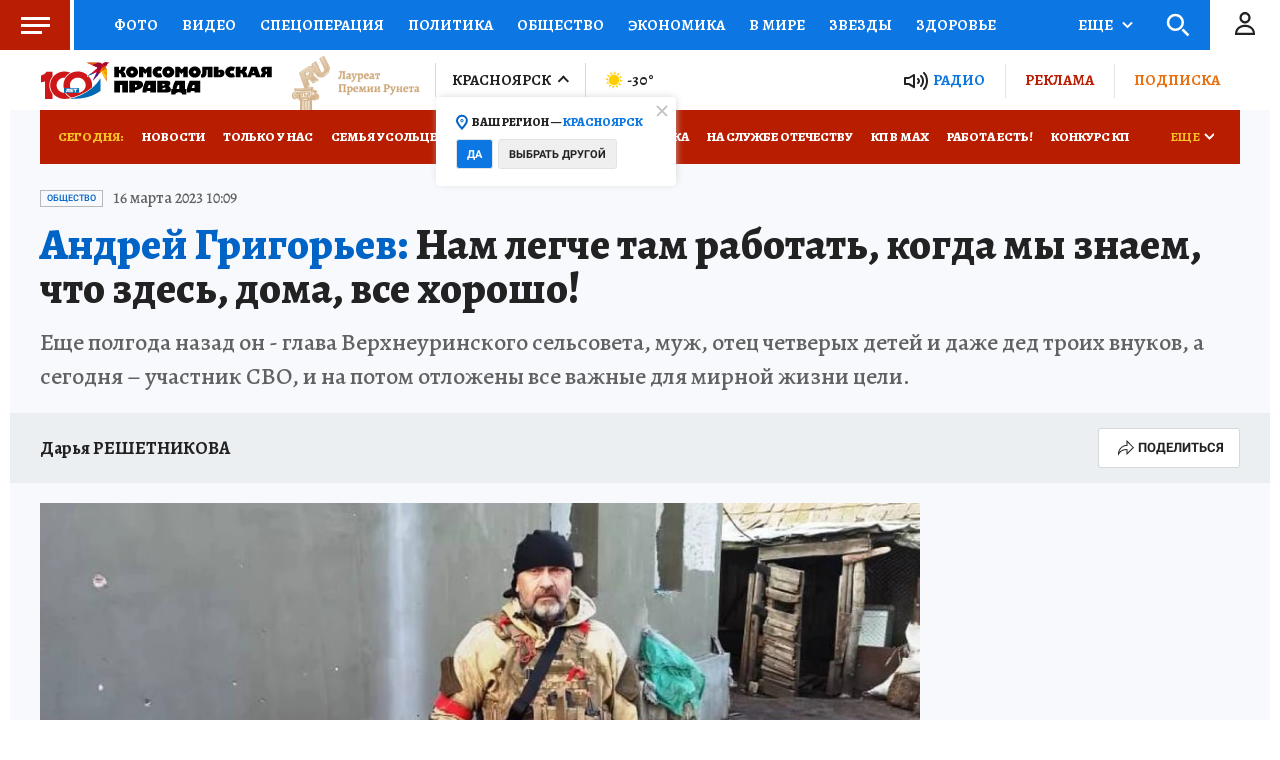

--- FILE ---
content_type: text/html
request_url: https://tns-counter.ru/nc01a**R%3Eundefined*kp_ru/ru/UTF-8/tmsec=kp_ru/621320526***
body_size: 15
content:
263C7B386969F30FG1768551183:263C7B386969F30FG1768551183